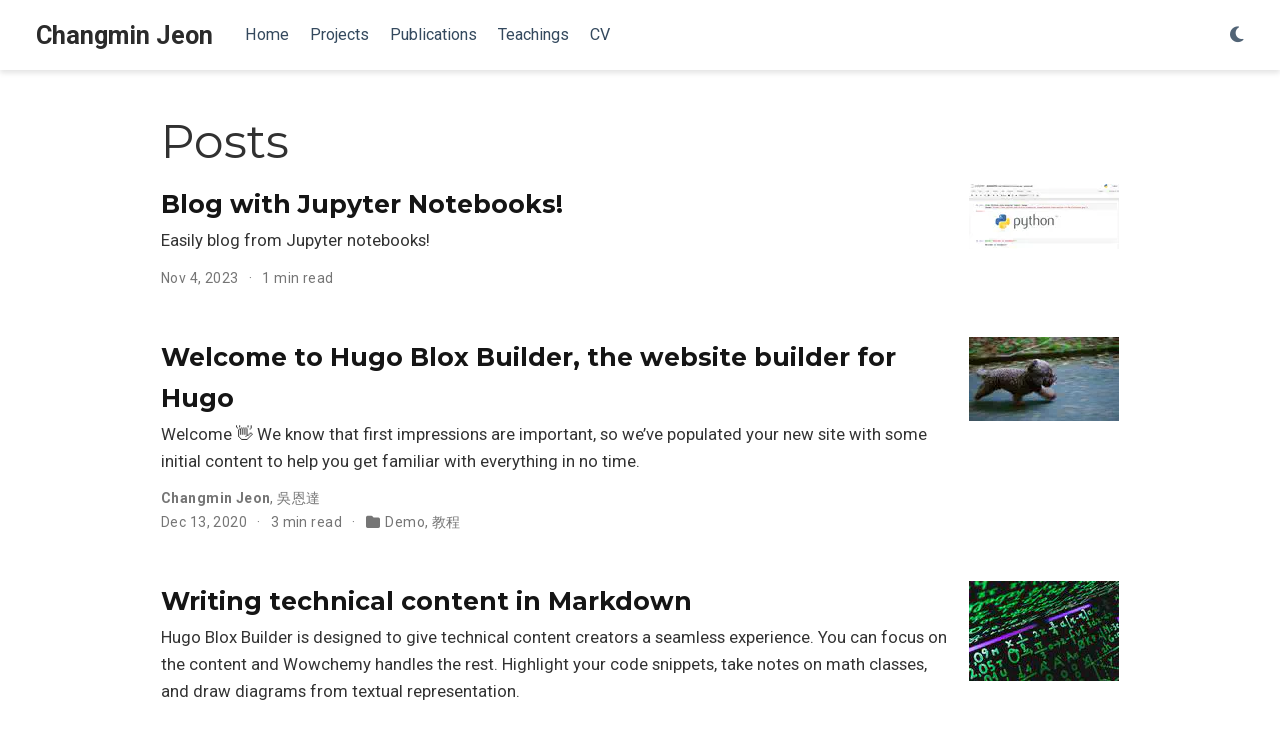

--- FILE ---
content_type: text/html; charset=utf-8
request_url: https://changminjeon.com/post/
body_size: 4903
content:
<!DOCTYPE html>
<!-- This site was created with Hugo Blox. https://hugoblox.com -->
<!-- Last Published: September 9, 2024 --><html lang="en-us" >


<head>
  <meta charset="utf-8" />
  <meta name="viewport" content="width=device-width, initial-scale=1" />
  <meta http-equiv="X-UA-Compatible" content="IE=edge" />
  
  
  
    <meta name="generator" content="Hugo Blox Builder 5.9.6" />
  

  
  












  
  










  







  
  
  <link rel="preconnect" href="https://fonts.gstatic.com" crossorigin />
  

  
  
  
    
      
      <link rel="preload" as="style" href="https://fonts.googleapis.com/css2?family=Montserrat:wght@400;700&family=Roboto+Mono&family=Roboto:wght@400;700&display=swap">
      <link rel="stylesheet" href="https://fonts.googleapis.com/css2?family=Montserrat:wght@400;700&family=Roboto+Mono&family=Roboto:wght@400;700&display=swap" media="print" onload="this.media='all'">
    
  

  
  

  
  

  

  <link rel="stylesheet" href="/css/vendor-bundle.min.047268c6dd09ad74ba54a0ba71837064.css" media="print" onload="this.media='all'">

  
  
  
    
    
      <link rel="stylesheet" href="https://cdn.jsdelivr.net/gh/jpswalsh/academicons@1.9.4/css/academicons.min.css" integrity="sha512-IW0nhlW5MgNydsXJO40En2EoCkTTjZhI3yuODrZIc8cQ4h1XcF53PsqDHa09NqnkXuIe0Oiyyj171BqZFwISBw==" crossorigin="anonymous" media="print" onload="this.media='all'">
    

    
    
    
    
      
      
    
    
    

    
    
    
      <link rel="stylesheet" href="https://cdn.jsdelivr.net/npm/leaflet@1.7.1/dist/leaflet.min.css" integrity="" crossorigin="anonymous" media="print" onload="this.media='all'">
    

    

    
    
      
      

      
      

      
    
      
      

      
      

      
    
      
      

      
      

      
    
      
      

      
      

      
    
      
      

      
      

      
    
      
      

      
      

      
    
      
      

      
      

      
    
      
      

      
      

      
    
      
      

      
      

      
    
      
      

      
      

      
    
      
      

      
      
        
      

      
    
      
      

      
      

      
    
      
      

      
      

      
    
  

  
  
  
  
  
  
  <link rel="stylesheet" href="/css/wowchemy.32e2e32cf1a4c1ea152e519f8b1fda79.css" />

  
  
  

  
  
  
  
  
  
  
    
    
    <link rel="stylesheet" href="/css/libs/chroma/github-light.min.css" title="hl-light" media="print" onload="this.media='all'" >
    <link rel="stylesheet" href="/css/libs/chroma/dracula.min.css" title="hl-dark" media="print" onload="this.media='all'" disabled>
  

  
  






<script async src="https://www.googletagmanager.com/gtag/js?id=G-T5BHF9FNH3"></script>
<script>
  window.dataLayer = window.dataLayer || [];

  function gtag() {
      dataLayer.push(arguments);
  }

  function trackOutboundLink(url, target) {
    gtag('event', 'click', {
         'event_category': 'outbound',
         'event_label': url,
         'transport_type': 'beacon',
         'event_callback': function () {
           if (target !== '_blank') {
             document.location = url;
           }
         }
    });
    console.debug("Outbound link clicked: " + url);
  }

  function onClickCallback(event) {
    if ((event.target.tagName !== 'A') || (event.target.host === window.location.host)) {
      return;
    }
    trackOutboundLink(event.target, event.target.getAttribute('target'));  
  }

  gtag('js', new Date());
  gtag('config', 'G-T5BHF9FNH3', {});
  gtag('set', {'cookie_flags': 'SameSite=None;Secure'});

  
  document.addEventListener('click', onClickCallback, false);
</script>
























  
  
  






  <meta name="author" content="Changmin Jeon" />





  

<meta name="description" content="Changmin&#39;s Academic Website." />



<link rel="alternate" hreflang="en-us" href="https://changminjeon.com/post/" />
<link rel="canonical" href="https://changminjeon.com/post/" />



  <link rel="manifest" href="/manifest.webmanifest" />



<link rel="icon" type="image/png" href="/media/icon_hu6e6989abf1f504613c0eaace99521a39_105635_32x32_fill_lanczos_center_3.png" />
<link rel="apple-touch-icon" type="image/png" href="/media/icon_hu6e6989abf1f504613c0eaace99521a39_105635_180x180_fill_lanczos_center_3.png" />

<meta name="theme-color" content="#1565c0" />










  
  






<meta property="twitter:card" content="summary" />
<meta property="twitter:image" content="https://changminjeon.com/media/icon_hu6e6989abf1f504613c0eaace99521a39_105635_512x512_fill_lanczos_center_3.png" />



  

<meta property="og:type" content="website" />
<meta property="og:site_name" content="Changmin Jeon" />
<meta property="og:url" content="https://changminjeon.com/post/" />
<meta property="og:title" content="Posts | Changmin Jeon" />
<meta property="og:description" content="Changmin&#39;s Academic Website." /><meta property="og:image" content="https://changminjeon.com/media/icon_hu6e6989abf1f504613c0eaace99521a39_105635_512x512_fill_lanczos_center_3.png" /><meta property="og:locale" content="en-us" />

  
    <meta property="og:updated_time" content="2023-11-04T00:00:00&#43;00:00" />
  










  
  
  

  
  
    <link rel="alternate" href="/post/index.xml" type="application/rss+xml" title="Changmin Jeon" />
  

  


  
  <title>Posts | Changmin Jeon</title>

  
  
  
  











</head>


<body id="top" data-spy="scroll" data-offset="70" data-target="#TableOfContents" class="page-wrapper   " data-wc-page-id="6370009740e1eb2ee0b7974f10ecc91f" >

  
  
  
  
  
  
  
  
  
  <script src="/js/wowchemy-init.min.3a6bdbdff5d8a89d6e651adb3deec035.js"></script>

  


<aside class="search-modal" id="search">
  <div class="container">
    <section class="search-header">

      <div class="row no-gutters justify-content-between mb-3">
        <div class="col-6">
          <h1>Search</h1>
        </div>
        <div class="col-6 col-search-close">
          <a class="js-search" href="#" aria-label="Close"><i class="fas fa-times-circle text-muted" aria-hidden="true"></i></a>
        </div>
      </div>

      <div id="search-box">
        
        <input name="q" id="search-query" placeholder="Search..." autocapitalize="off"
        autocomplete="off" autocorrect="off" spellcheck="false" type="search" class="form-control"
        aria-label="Search...">
        
      </div>

      
      

      

    </section>
    <section class="section-search-results">

      <div id="search-hits">
        
      </div>

    </section>
  </div>
</aside>



  <div class="page-header header--fixed">
  
  
  
  
  












<header>
  <nav class="navbar navbar-expand-lg navbar-light compensate-for-scrollbar" id="navbar-main">
    <div class="container-xl">

      
      <div class="d-none d-lg-inline-flex">
        <a class="navbar-brand" href="/">Changmin Jeon</a>
      </div>
      

      
      <button type="button" class="navbar-toggler" data-toggle="collapse"
              data-target="#navbar-content" aria-controls="navbar-content" aria-expanded="false" aria-label="Toggle navigation">
      <span><i class="fas fa-bars"></i></span>
      </button>
      

      
      <div class="navbar-brand-mobile-wrapper d-inline-flex d-lg-none">
        <a class="navbar-brand" href="/">Changmin Jeon</a>
      </div>
      

      
      
      <div class="navbar-collapse main-menu-item collapse justify-content-start" id="navbar-content">

        
        <ul class="navbar-nav d-md-inline-flex">
          

          

          
          
          
            
          

          

          
          
          
          

          
            
              
              
            
            
              
              
              
                
              
              
            
          

          <li class="nav-item">
            <a class="nav-link " href="/#about"><span>Home</span></a>
          </li>

          
          

          

          
          
          
            
          

          

          
          
          
          

          
            
              
              
            
            
              
              
              
                
              
              
            
          

          <li class="nav-item">
            <a class="nav-link " href="/#projects"><span>Projects</span></a>
          </li>

          
          

          

          
          
          
            
          

          

          
          
          
          

          
            
              
              
            
            
              
              
              
                
              
              
            
          

          <li class="nav-item">
            <a class="nav-link " href="/#publications"><span>Publications</span></a>
          </li>

          
          

          

          
          
          
            
          

          

          
          
          
          

          
            
              
              
            
            
          

          <li class="nav-item">
            <a class="nav-link " href="/teachings"><span>Teachings</span></a>
          </li>

          
          

          

          
          
          
            
          

          

          
          
          
          

          
            
              
              
            
            
          

          <li class="nav-item">
            <a class="nav-link " href="/cv.pdf"><span>CV</span></a>
          </li>

          
          

        

          
        </ul>
      </div>

      <ul class="nav-icons navbar-nav flex-row ml-auto d-flex pl-md-2">

        
        
          
        

        
        
        

        
        
        
        <li class="nav-item dropdown theme-dropdown">
          <a href="#" class="nav-link" data-toggle="dropdown" aria-haspopup="true" aria-label="Display preferences">
            <i class="fas fa-moon" aria-hidden="true"></i>
          </a>
          <div class="dropdown-menu">
            <a href="#" class="dropdown-item js-set-theme-light">
              <span>Light</span>
            </a>
            <a href="#" class="dropdown-item js-set-theme-dark">
              <span>Dark</span>
            </a>
            <a href="#" class="dropdown-item js-set-theme-auto">
              <span>Automatic</span>
            </a>
          </div>
        </li>
        

        
        

      </ul>

    </div>
  </nav>
</header>


  </div>

  <div class="page-body">
    
    
    

    













  

  
  
  
    
  
<div class="universal-wrapper pt-3">
  <h1>Posts</h1>

  

  
</div>



<div class="universal-wrapper">

  

  
  
    













  


<div class="media stream-item view-compact">
  <div class="media-body">

    <div class="section-subheading article-title mb-0 mt-0">
      <a href="/post/blog-with-jupyter/" >Blog with Jupyter Notebooks!</a>
    </div>

    
    <a href="/post/blog-with-jupyter/"  class="summary-link">
      <div class="article-style">
        Easily blog from Jupyter notebooks!
      </div>
    </a>
    

    <div class="stream-meta article-metadata">

      

      
        


<div class="article-metadata">

  
  

  
  <span class="article-date">
    
    
      
    
    Nov 4, 2023
  </span>
  

  

  
  <span class="middot-divider"></span>
  <span class="article-reading-time">
    1 min read
  </span>
  

  
  
  
  

  
  

</div>

      
    </div>

    

  </div>
  <div class="ml-3">
    
    
      
      
      <a href="/post/blog-with-jupyter/" >
        <img src="/post/blog-with-jupyter/featured_hub1daa031c2af6888ff37bd93eb033a1a_71549_939148d543590843a51666a0f5785b84.webp" height="65" width="150"
            alt="Blog with Jupyter Notebooks!" loading="lazy">
      </a>
    
  </div>
</div>

  
    













  


<div class="media stream-item view-compact">
  <div class="media-body">

    <div class="section-subheading article-title mb-0 mt-0">
      <a href="/post/getting-started/" >Welcome to Hugo Blox Builder, the website builder for Hugo</a>
    </div>

    
    <a href="/post/getting-started/"  class="summary-link">
      <div class="article-style">
        Welcome 👋 We know that first impressions are important, so we&rsquo;ve populated your new site with some initial content to help you get familiar with everything in no time.
      </div>
    </a>
    

    <div class="stream-meta article-metadata">

      

      
        


<div class="article-metadata">

  
  
  
  
  <div>
    

  <span class="author-highlighted">
      Changmin Jeon</span>, <span >
      吳恩達</span>
  </div>
  
  

  
  <span class="article-date">
    
    
      
    
    Dec 13, 2020
  </span>
  

  

  
  <span class="middot-divider"></span>
  <span class="article-reading-time">
    3 min read
  </span>
  

  
  
  
  

  
  
  <span class="middot-divider"></span>
  <span class="article-categories">
    <i class="fas fa-folder mr-1"></i><a href="/category/demo/">Demo</a>, <a href="/category/%E6%95%99%E7%A8%8B/">教程</a></span>
  

</div>

      
    </div>

    

  </div>
  <div class="ml-3">
    
    
      
      
      <a href="/post/getting-started/" >
        <img src="/post/getting-started/featured_hub9ee31969f44a6711206a2baf9f065b4_241861_41649ef3c39504d587637b1e593d1073.webp" height="84" width="150"
            alt="Welcome to Hugo Blox Builder, the website builder for Hugo" loading="lazy">
      </a>
    
  </div>
</div>

  
    













  


<div class="media stream-item view-compact">
  <div class="media-body">

    <div class="section-subheading article-title mb-0 mt-0">
      <a href="/post/writing-technical-content/" >Writing technical content in Markdown</a>
    </div>

    
    <a href="/post/writing-technical-content/"  class="summary-link">
      <div class="article-style">
        Hugo Blox Builder is designed to give technical content creators a seamless experience. You can focus on the content and Wowchemy handles the rest.
Highlight your code snippets, take notes on math classes, and draw diagrams from textual representation.
      </div>
    </a>
    

    <div class="stream-meta article-metadata">

      

      
        


<div class="article-metadata">

  
  

  
  <span class="article-date">
    
    
      
    
    Jul 12, 2019
  </span>
  

  

  
  <span class="middot-divider"></span>
  <span class="article-reading-time">
    6 min read
  </span>
  

  
  
  
  

  
  

</div>

      
    </div>

    

  </div>
  <div class="ml-3">
    
    
      
      
      <a href="/post/writing-technical-content/" >
        <img src="/post/writing-technical-content/featured_huc72159e0fc0d14b85f60d34436a630f0_266353_cf458e4f2ad1c67c79b37541f7c8c94c.webp" height="100" width="150"
            alt="Writing technical content in Markdown" loading="lazy">
      </a>
    
  </div>
</div>

  

  


</div>
  </div>

  <div class="page-footer">
    
    
    <div class="container">
      <footer class="site-footer">

  












  
  
  
  
  













  
  
  

  
  
    
  
  
    
  

  

  
  <p class="powered-by copyright-license-text">
    © 2024 Changmin Jeon. This work is licensed under <a href="https://creativecommons.org/licenses/by-nc-nd/4.0" rel="noopener noreferrer" target="_blank">CC BY NC ND 4.0</a>
  </p>
  

  <p class="powered-by footer-license-icons">
    <a href="https://creativecommons.org/licenses/by-nc-nd/4.0" rel="noopener noreferrer" target="_blank" aria-label="Creative Commons">
      <i class="fab fa-creative-commons fa-2x" aria-hidden="true"></i>
      <i class="fab fa-creative-commons-by fa-2x" aria-hidden="true"></i>
      
        <i class="fab fa-creative-commons-nc fa-2x" aria-hidden="true"></i>
      
      
        <i class="fab fa-creative-commons-nd fa-2x" aria-hidden="true"></i>
      
    </a>
  </p>





  <p class="powered-by">
    
    
    
      
      
      
      
      
      
      Published with <a href="https://hugoblox.com/?utm_campaign=poweredby" target="_blank" rel="noopener">Hugo Blox Builder</a> — the free, <a href="https://github.com/HugoBlox/hugo-blox-builder" target="_blank" rel="noopener">open source</a> website builder that empowers creators.
    
  </p>
</footer>

    </div>
    
  </div>

  


<script src="/js/vendor-bundle.min.938a3a7554cd9f6602290411f64d2617.js"></script>




  

  
  

  






  <script src="https://cdn.jsdelivr.net/npm/leaflet@1.7.1/dist/leaflet.min.js" integrity="" crossorigin="anonymous"></script>








  
  <script id="search-hit-fuse-template" type="text/x-template">
    <div class="search-hit" id="summary-{{key}}">
      <div class="search-hit-content">
        <div class="search-hit-name">
          <a href="{{relpermalink}}">{{title}}</a>
          <div class="article-metadata search-hit-type">{{type}}</div>
          <p class="search-hit-description">{{snippet}}</p>
        </div>
      </div>
    </div>
  </script>
  
    <script src="https://cdn.jsdelivr.net/gh/krisk/Fuse@v3.2.1/dist/fuse.min.js" integrity="sha512-o38bmzBGX+hD3JHWUFCDA09btWaqrNmoJ3RXLlrysA7PP01Kgs4UlE4MhelE1v5dJR3+cxlR4qQlotsW7jKsnw==" crossorigin="anonymous"></script>
    <script src="https://cdn.jsdelivr.net/gh/julmot/mark.js@8.11.1/dist/jquery.mark.min.js" integrity="sha512-mhbv5DqBMgrWL+32MmsDOt/OAvqr/cHimk6B8y/bx/xS88MVkYGPiVv2ixKVrkywF2qHplNRUvFsAHUdxZ3Krg==" crossorigin="anonymous"></script>
  












  
  
  
  
  
  
  

















<script id="page-data" type="application/json">{"use_headroom":true}</script>


  <script src="/js/wowchemy-headroom.db4755770454eb63685f8de785c0a172.js" type="module"></script>









  
  


<script src="/en/js/wowchemy.min.62586ca65ca61821fe707eb9fa6268b7.js"></script>



  <script src="/js/wowchemy-map.a26e9d2f7238ba5b868384f1c5bc6477.js" type="module"></script>




  
<div id="modal" class="modal fade" role="dialog">
  <div class="modal-dialog">
    <div class="modal-content">
      <div class="modal-header">
        <h5 class="modal-title">Cite</h5>
        <button type="button" class="close" data-dismiss="modal" aria-label="Close">
          <span aria-hidden="true">&times;</span>
        </button>
      </div>
      <div class="modal-body">
        
        <pre><code></code></pre>
      </div>
      <div class="modal-footer">
        <a class="btn btn-outline-primary my-1 js-copy-cite" href="#" target="_blank">
          <i class="fas fa-copy"></i> Copy
        </a>
        <a class="btn btn-outline-primary my-1 js-download-cite" href="#" target="_blank">
          <i class="fas fa-download"></i> Download
        </a>
        <div id="modal-error"></div>
      </div>
    </div>
  </div>
</div>


  <script src="/js/wowchemy-publication.9c0e895144aef5a693008b5c5d450147.js" type="module"></script>


















</body>
</html>
